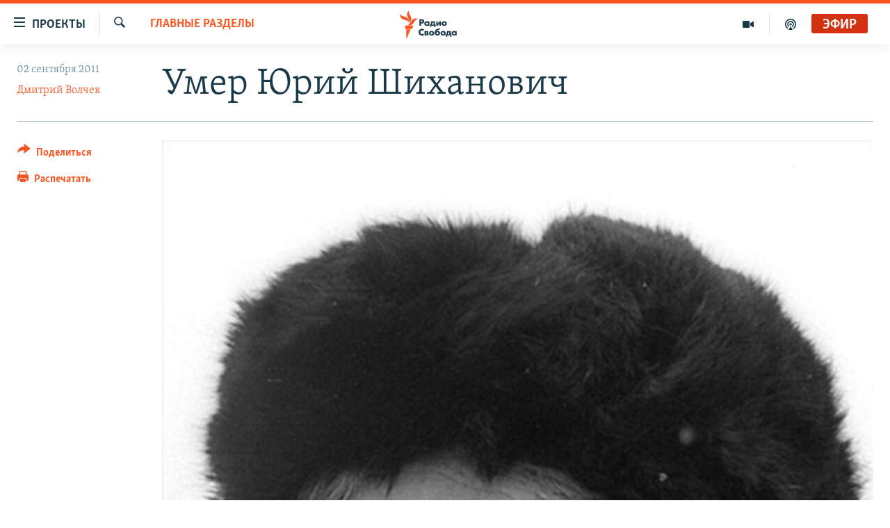

--- FILE ---
content_type: text/html; charset=utf-8
request_url: https://www.svoboda.org/a/24316278.html
body_size: 16857
content:

<!DOCTYPE html>
<html lang="ru" dir="ltr" class="no-js">
<head>
<link href="/Content/responsive/RFE/ru-RU/RFE-ru-RU.css?&amp;av=0.0.0.0&amp;cb=370" rel="stylesheet"/>
<script src="https://tags.svoboda.org/rferl-pangea/prod/utag.sync.js"></script> <script type='text/javascript' src='https://www.youtube.com/iframe_api' async></script>
<link rel="manifest" href="/manifest.json">
<script type="text/javascript">
//a general 'js' detection, must be on top level in <head>, due to CSS performance
document.documentElement.className = "js";
var cacheBuster = "370";
var appBaseUrl = "/";
var imgEnhancerBreakpoints = [0, 144, 256, 408, 650, 1023, 1597];
var isLoggingEnabled = false;
var isPreviewPage = false;
var isLivePreviewPage = false;
if (!isPreviewPage) {
window.RFE = window.RFE || {};
window.RFE.cacheEnabledByParam = window.location.href.indexOf('nocache=1') === -1;
const url = new URL(window.location.href);
const params = new URLSearchParams(url.search);
// Remove the 'nocache' parameter
params.delete('nocache');
// Update the URL without the 'nocache' parameter
url.search = params.toString();
window.history.replaceState(null, '', url.toString());
} else {
window.addEventListener('load', function() {
const links = window.document.links;
for (let i = 0; i < links.length; i++) {
links[i].href = '#';
links[i].target = '_self';
}
})
}
var pwaEnabled = false;
var swCacheDisabled;
</script>
<meta charset="utf-8" />
<title>Умер Юрий Шиханович</title>
<meta name="description" content="В Москве на 79-м году жизни скончался правозащитник Юрий Александрович Шиханович." />
<meta name="keywords" content="Главные разделы, права человека" />
<meta name="viewport" content="width=device-width, initial-scale=1.0" />
<meta http-equiv="X-UA-Compatible" content="IE=edge" />
<meta name="robots" content="max-image-preview:large"><meta name="yandex-verification" content="b0c9281571f3c335" /><meta name="yandex-verification" content="18b059b061a56c18" /><meta name="yandex-verification" content="467654ae30b15a06" /> <script type="text/javascript"> (function(c,l,a,r,i,t,y){ c[a]=c[a]||function(){(c[a].q=c[a].q||[]).push(arguments)}; t=l.createElement(r);t.async=1;t.src="https://www.clarity.ms/tag/"+i; y=l.getElementsByTagName(r)[0];y.parentNode.insertBefore(t,y); })(window, document, "clarity", "script", "qwvj9hjuis"); </script>
<link href="https://www.svoboda.org/a/24316278.html" rel="canonical" />
<meta name="apple-mobile-web-app-title" content="RFE/RL" />
<meta name="apple-mobile-web-app-status-bar-style" content="black" />
<meta name="apple-itunes-app" content="app-id=478861937, app-argument=//24316278.ltr" />
<meta content="Умер Юрий Шиханович" property="og:title" />
<meta content="В Москве на 79-м году жизни скончался правозащитник Юрий Александрович Шиханович." property="og:description" />
<meta content="article" property="og:type" />
<meta content="https://www.svoboda.org/a/24316278.html" property="og:url" />
<meta content="Радио Свобода" property="og:site_name" />
<meta content="https://www.facebook.com/radiosvoboda" property="article:publisher" />
<meta content="https://gdb.rferl.org/a08df990-b6eb-46ad-ba35-388752a2f91a_w1200_h630.jpg" property="og:image" />
<meta content="1200" property="og:image:width" />
<meta content="630" property="og:image:height" />
<meta content="322210431200953" property="fb:app_id" />
<meta content="Дмитрий Волчек" name="Author" />
<meta content="summary_large_image" name="twitter:card" />
<meta content="@SvobodaRadio" name="twitter:site" />
<meta content="https://gdb.rferl.org/a08df990-b6eb-46ad-ba35-388752a2f91a_w1200_h630.jpg" name="twitter:image" />
<meta content="Умер Юрий Шиханович" name="twitter:title" />
<meta content="В Москве на 79-м году жизни скончался правозащитник Юрий Александрович Шиханович." name="twitter:description" />
<link rel="amphtml" href="https://www.svoboda.org/amp/24316278.html" />
<script type="application/ld+json">{"articleSection":"Главные разделы","isAccessibleForFree":true,"headline":"Умер Юрий Шиханович","inLanguage":"ru-RU","keywords":"Главные разделы, права человека","author":{"@type":"Person","url":"https://www.svoboda.org/author/дмитрий-волчек/qvq_","description":"","image":{"@type":"ImageObject","url":"https://gdb.rferl.org/70858811-87b8-4ab6-9c77-2ed25bdd7389.jpg"},"name":"Дмитрий Волчек"},"datePublished":"2011-09-02 16:11:00Z","dateModified":"2011-09-03 06:32:25Z","publisher":{"logo":{"width":512,"height":220,"@type":"ImageObject","url":"https://www.svoboda.org/Content/responsive/RFE/ru-RU/img/logo.png"},"@type":"NewsMediaOrganization","url":"https://www.svoboda.org","sameAs":["https://www.facebook.com/radiosvoboda","https://twitter.com/SvobodaRadio","http://bit.ly/2vQLCnh","https://t.me/radiosvoboda","https://www.instagram.com/radiosvoboda/"],"name":"Радио Свобода","alternateName":"Радио Свобода"},"@context":"https://schema.org","@type":"NewsArticle","mainEntityOfPage":"https://www.svoboda.org/a/24316278.html","url":"https://www.svoboda.org/a/24316278.html","description":"В Москве на 79-м году жизни скончался правозащитник Юрий Александрович Шиханович.","image":{"width":1080,"height":608,"@type":"ImageObject","url":"https://gdb.rferl.org/a08df990-b6eb-46ad-ba35-388752a2f91a_w1080_h608.jpg"},"name":"Умер Юрий Шиханович"}</script>
<script src="/Scripts/responsive/infographics.b?v=dVbZ-Cza7s4UoO3BqYSZdbxQZVF4BOLP5EfYDs4kqEo1&amp;av=0.0.0.0&amp;cb=370"></script>
<script src="/Scripts/responsive/loader.b?v=Q26XNwrL6vJYKjqFQRDnx01Lk2pi1mRsuLEaVKMsvpA1&amp;av=0.0.0.0&amp;cb=370"></script>
<link rel="icon" type="image/svg+xml" href="/Content/responsive/RFE/img/webApp/favicon.svg" />
<link rel="alternate icon" href="/Content/responsive/RFE/img/webApp/favicon.ico" />
<link rel="mask-icon" color="#ea6903" href="/Content/responsive/RFE/img/webApp/favicon_safari.svg" />
<link rel="apple-touch-icon" sizes="152x152" href="/Content/responsive/RFE/img/webApp/ico-152x152.png" />
<link rel="apple-touch-icon" sizes="144x144" href="/Content/responsive/RFE/img/webApp/ico-144x144.png" />
<link rel="apple-touch-icon" sizes="114x114" href="/Content/responsive/RFE/img/webApp/ico-114x114.png" />
<link rel="apple-touch-icon" sizes="72x72" href="/Content/responsive/RFE/img/webApp/ico-72x72.png" />
<link rel="apple-touch-icon-precomposed" href="/Content/responsive/RFE/img/webApp/ico-57x57.png" />
<link rel="icon" sizes="192x192" href="/Content/responsive/RFE/img/webApp/ico-192x192.png" />
<link rel="icon" sizes="128x128" href="/Content/responsive/RFE/img/webApp/ico-128x128.png" />
<meta name="msapplication-TileColor" content="#ffffff" />
<meta name="msapplication-TileImage" content="/Content/responsive/RFE/img/webApp/ico-144x144.png" />
<link rel="preload" href="/Content/responsive/fonts/Skolar-Lt_Cyrl_v2.4.woff" type="font/woff" as="font" crossorigin="anonymous" />
<link rel="alternate" type="application/rss+xml" title="RFE/RL - Top Stories [RSS]" href="/api/" />
<link rel="sitemap" type="application/rss+xml" href="/sitemap.xml" />
</head>
<body class=" nav-no-loaded cc_theme pg-article print-lay-article js-category-to-nav nojs-images ">
<script type="text/javascript" >
var analyticsData = {url:"https://www.svoboda.org/a/24316278.html",property_id:"414",article_uid:"24316278",page_title:"Умер Юрий Шиханович",page_type:"article",content_type:"article",subcontent_type:"article",last_modified:"2011-09-03 06:32:25Z",pub_datetime:"2011-09-02 16:11:00Z",pub_year:"2011",pub_month:"09",pub_day:"02",pub_hour:"16",pub_weekday:"Friday",section:"главные разделы",english_section:"ru_articles",byline:"Дмитрий Волчек",categories:"ru_articles",tags:"права человека",domain:"www.svoboda.org",language:"Russian",language_service:"RFERL Russian",platform:"web",copied:"no",copied_article:"",copied_title:"",runs_js:"Yes",cms_release:"8.44.0.0.370",enviro_type:"prod",slug:"",entity:"RFE",short_language_service:"RU",platform_short:"W",page_name:"Умер Юрий Шиханович"};
</script>
<noscript><iframe src="https://www.googletagmanager.com/ns.html?id=GTM-WXZBPZ" height="0" width="0" style="display:none;visibility:hidden"></iframe></noscript><script type="text/javascript" data-cookiecategory="analytics">
var gtmEventObject = Object.assign({}, analyticsData, {event: 'page_meta_ready'});window.dataLayer = window.dataLayer || [];window.dataLayer.push(gtmEventObject);
if (top.location === self.location) { //if not inside of an IFrame
var renderGtm = "true";
if (renderGtm === "true") {
(function(w,d,s,l,i){w[l]=w[l]||[];w[l].push({'gtm.start':new Date().getTime(),event:'gtm.js'});var f=d.getElementsByTagName(s)[0],j=d.createElement(s),dl=l!='dataLayer'?'&l='+l:'';j.async=true;j.src='//www.googletagmanager.com/gtm.js?id='+i+dl;f.parentNode.insertBefore(j,f);})(window,document,'script','dataLayer','GTM-WXZBPZ');
}
}
</script>
<!--Analytics tag js version start-->
<script type="text/javascript" data-cookiecategory="analytics">
var utag_data = Object.assign({}, analyticsData, {});
if(typeof(TealiumTagFrom)==='function' && typeof(TealiumTagSearchKeyword)==='function') {
var utag_from=TealiumTagFrom();var utag_searchKeyword=TealiumTagSearchKeyword();
if(utag_searchKeyword!=null && utag_searchKeyword!=='' && utag_data["search_keyword"]==null) utag_data["search_keyword"]=utag_searchKeyword;if(utag_from!=null && utag_from!=='') utag_data["from"]=TealiumTagFrom();}
if(window.top!== window.self&&utag_data.page_type==="snippet"){utag_data.page_type = 'iframe';}
try{if(window.top!==window.self&&window.self.location.hostname===window.top.location.hostname){utag_data.platform = 'self-embed';utag_data.platform_short = 'se';}}catch(e){if(window.top!==window.self&&window.self.location.search.includes("platformType=self-embed")){utag_data.platform = 'cross-promo';utag_data.platform_short = 'cp';}}
(function(a,b,c,d){ a="https://tags.svoboda.org/rferl-pangea/prod/utag.js"; b=document;c="script";d=b.createElement(c);d.src=a;d.type="text/java"+c;d.async=true; a=b.getElementsByTagName(c)[0];a.parentNode.insertBefore(d,a); })();
</script>
<!--Analytics tag js version end-->
<!-- Analytics tag management NoScript -->
<noscript>
<img style="position: absolute; border: none;" src="https://ssc.svoboda.org/b/ss/bbgprod,bbgentityrferl/1/G.4--NS/208990110?pageName=rfe%3aru%3aw%3aarticle%3a%d0%a3%d0%bc%d0%b5%d1%80%20%d0%ae%d1%80%d0%b8%d0%b9%20%d0%a8%d0%b8%d1%85%d0%b0%d0%bd%d0%be%d0%b2%d0%b8%d1%87&amp;c6=%d0%a3%d0%bc%d0%b5%d1%80%20%d0%ae%d1%80%d0%b8%d0%b9%20%d0%a8%d0%b8%d1%85%d0%b0%d0%bd%d0%be%d0%b2%d0%b8%d1%87&amp;v36=8.44.0.0.370&amp;v6=D=c6&amp;g=https%3a%2f%2fwww.svoboda.org%2fa%2f24316278.html&amp;c1=D=g&amp;v1=D=g&amp;events=event1,event52&amp;c16=rferl%20russian&amp;v16=D=c16&amp;c5=ru_articles&amp;v5=D=c5&amp;ch=%d0%93%d0%bb%d0%b0%d0%b2%d0%bd%d1%8b%d0%b5%20%d1%80%d0%b0%d0%b7%d0%b4%d0%b5%d0%bb%d1%8b&amp;c15=russian&amp;v15=D=c15&amp;c4=article&amp;v4=D=c4&amp;c14=24316278&amp;v14=D=c14&amp;v20=no&amp;c17=web&amp;v17=D=c17&amp;mcorgid=518abc7455e462b97f000101%40adobeorg&amp;server=www.svoboda.org&amp;pageType=D=c4&amp;ns=bbg&amp;v29=D=server&amp;v25=rfe&amp;v30=414&amp;v105=D=User-Agent " alt="analytics" width="1" height="1" /></noscript>
<!-- End of Analytics tag management NoScript -->
<!--*** Accessibility links - For ScreenReaders only ***-->
<section>
<div class="sr-only">
<h2>Ссылки для упрощенного доступа</h2>
<ul>
<li><a href="#content" data-disable-smooth-scroll="1">Вернуться к основному содержанию</a></li>
<li><a href="#navigation" data-disable-smooth-scroll="1">Вернутся к главной навигации</a></li>
<li><a href="#txtHeaderSearch" data-disable-smooth-scroll="1">Вернутся к поиску</a></li>
</ul>
</div>
</section>
<div class="fb-quote"></div>
<div dir="ltr">
<div id="page">
<aside>
<div class="c-lightbox overlay-modal">
<div class="c-lightbox__intro">
<h2 class="c-lightbox__intro-title"></h2>
<button class="btn btn--rounded c-lightbox__btn c-lightbox__intro-next" title="Следующий">
<span class="ico ico--rounded ico-chevron-forward"></span>
<span class="sr-only">Следующий</span>
</button>
</div>
<div class="c-lightbox__nav">
<button class="btn btn--rounded c-lightbox__btn c-lightbox__btn--close" title="Закрыть">
<span class="ico ico--rounded ico-close"></span>
<span class="sr-only">Закрыть</span>
</button>
<button class="btn btn--rounded c-lightbox__btn c-lightbox__btn--prev" title="Предыдущий">
<span class="ico ico--rounded ico-chevron-backward"></span>
<span class="sr-only">Предыдущий</span>
</button>
<button class="btn btn--rounded c-lightbox__btn c-lightbox__btn--next" title="Следующий">
<span class="ico ico--rounded ico-chevron-forward"></span>
<span class="sr-only">Следующий</span>
</button>
</div>
<div class="c-lightbox__content-wrap">
<figure class="c-lightbox__content">
<span class="c-spinner c-spinner--lightbox">
<img src="/Content/responsive/img/player-spinner.png"
alt="пожалуйста, подождите"
title="пожалуйста, подождите" />
</span>
<div class="c-lightbox__img">
<div class="thumb">
<img src="" alt="" />
</div>
</div>
<figcaption>
<div class="c-lightbox__info c-lightbox__info--foot">
<span class="c-lightbox__counter"></span>
<span class="caption c-lightbox__caption"></span>
</div>
</figcaption>
</figure>
</div>
<div class="hidden">
<div class="content-advisory__box content-advisory__box--lightbox">
<span class="content-advisory__box-text">На этом изображение содержится контент, который некоторые пользователи могут счесть шокирующим или оскорбительным</span>
<button class="btn btn--transparent content-advisory__box-btn m-t-md" value="text" type="button">
<span class="btn__text">
Нажмите для просмотра
</span>
</button>
</div>
</div>
</div>
<div class="print-dialogue">
<div class="container">
<h3 class="print-dialogue__title section-head">Варианты печати:</h3>
<div class="print-dialogue__opts">
<ul class="print-dialogue__opt-group">
<li class="form__group form__group--checkbox">
<input class="form__check " id="checkboxImages" name="checkboxImages" type="checkbox" checked="checked" />
<label for="checkboxImages" class="form__label m-t-md">Изображения</label>
</li>
<li class="form__group form__group--checkbox">
<input class="form__check " id="checkboxMultimedia" name="checkboxMultimedia" type="checkbox" checked="checked" />
<label for="checkboxMultimedia" class="form__label m-t-md">Мультимедиа</label>
</li>
</ul>
<ul class="print-dialogue__opt-group">
<li class="form__group form__group--checkbox">
<input class="form__check " id="checkboxEmbedded" name="checkboxEmbedded" type="checkbox" checked="checked" />
<label for="checkboxEmbedded" class="form__label m-t-md">Встроенный контент и реклама</label>
</li>
<li class="hidden">
<input class="form__check " id="checkboxComments" name="checkboxComments" type="checkbox" />
<label for="checkboxComments" class="form__label m-t-md">Комментарии</label>
</li>
</ul>
</div>
<div class="print-dialogue__buttons">
<button class="btn btn--secondary close-button" type="button" title="Отменить">
<span class="btn__text ">Отменить</span>
</button>
<button class="btn btn-cust-print m-l-sm" type="button" title="Распечатать">
<span class="btn__text ">Распечатать</span>
</button>
</div>
</div>
</div>
<div class="ctc-message pos-fix">
<div class="ctc-message__inner">Ссылка была скопирована</div>
</div>
</aside>
<div class="hdr-20 hdr-20--big">
<div class="hdr-20__inner">
<div class="hdr-20__max pos-rel">
<div class="hdr-20__side hdr-20__side--primary d-flex">
<label data-for="main-menu-ctrl" data-switcher-trigger="true" data-switch-target="main-menu-ctrl" class="burger hdr-trigger pos-rel trans-trigger" data-trans-evt="click" data-trans-id="menu">
<span class="ico ico-close hdr-trigger__ico hdr-trigger__ico--close burger__ico burger__ico--close"></span>
<span class="ico ico-menu hdr-trigger__ico hdr-trigger__ico--open burger__ico burger__ico--open"></span>
<span class="burger__label">Проекты</span>
</label>
<div class="menu-pnl pos-fix trans-target" data-switch-target="main-menu-ctrl" data-trans-id="menu">
<div class="menu-pnl__inner">
<nav class="main-nav menu-pnl__item menu-pnl__item--first">
<ul class="main-nav__list accordeon" data-analytics-tales="false" data-promo-name="link" data-location-name="nav,secnav">
<li class="main-nav__item accordeon__item" data-switch-target="menu-item-3486">
<label class="main-nav__item-name main-nav__item-name--label accordeon__control-label" data-switcher-trigger="true" data-for="menu-item-3486">
Радио
<span class="ico ico-chevron-down main-nav__chev"></span>
</label>
<div class="main-nav__sub-list">
<a class="main-nav__item-name main-nav__item-name--link main-nav__item-name--sub" href="/programs" title="Радиопрограммы" >Радиопрограммы</a>
<a class="main-nav__item-name main-nav__item-name--link main-nav__item-name--sub" href="https://www.svoboda.org/p/7451.html" title="Подкасты" >Подкасты</a>
<a class="main-nav__item-name main-nav__item-name--link main-nav__item-name--sub" href="/schedule/radio.html#live-now" title="Расписание вещания" >Расписание вещания</a>
</div>
</li>
<li class="main-nav__item">
<a class="main-nav__item-name main-nav__item-name--link" href="/authors" title="Авторские проекты" data-item-name="responsive-authors" >Авторские проекты</a>
</li>
<li class="main-nav__item">
<a class="main-nav__item-name main-nav__item-name--link" href="/quotations" title="Цитаты Свободы" data-item-name="quotes-of-liberty" >Цитаты Свободы</a>
</li>
<li class="main-nav__item">
<a class="main-nav__item-name main-nav__item-name--link" href="/opinions" title="Мнения" data-item-name="opinions_resp" >Мнения</a>
</li>
<li class="main-nav__item">
<a class="main-nav__item-name main-nav__item-name--link" href="/regions" title="Регионы" data-item-name="regions" >Регионы</a>
</li>
<li class="main-nav__item">
<a class="main-nav__item-name main-nav__item-name--link" href="/subscribe" title="Подпишитесь на рассылку" data-item-name="mail-list" >Подпишитесь на рассылку</a>
</li>
</ul>
</nav>
<div class="menu-pnl__item">
<a href="https://www.sibreal.org" class="menu-pnl__item-link" alt="Сибирь.Реалии">Сибирь.Реалии</a>
<a href="https://www.severreal.org" class="menu-pnl__item-link" alt="Север.Реалии">Север.Реалии</a>
</div>
<div class="menu-pnl__item menu-pnl__item--social">
<h5 class="menu-pnl__sub-head">Социальные сети</h5>
<a href="https://www.facebook.com/radiosvoboda" title="Мы в Facebook" data-analytics-text="follow_on_facebook" class="btn btn--rounded btn--social-inverted menu-pnl__btn js-social-btn btn-facebook" target="_blank" rel="noopener">
<span class="ico ico-facebook-alt ico--rounded"></span>
</a>
<a href="https://twitter.com/SvobodaRadio" title="Мы в Twitter" data-analytics-text="follow_on_twitter" class="btn btn--rounded btn--social-inverted menu-pnl__btn js-social-btn btn-twitter" target="_blank" rel="noopener">
<span class="ico ico-twitter ico--rounded"></span>
</a>
<a href="http://bit.ly/2vQLCnh" title="Присоединяйтесь в Youtube" data-analytics-text="follow_on_youtube" class="btn btn--rounded btn--social-inverted menu-pnl__btn js-social-btn btn-youtube" target="_blank" rel="noopener">
<span class="ico ico-youtube ico--rounded"></span>
</a>
<a href="https://t.me/radiosvoboda" title="Подпишитесь в Telegram" data-analytics-text="follow_on_telegram" class="btn btn--rounded btn--social-inverted menu-pnl__btn js-social-btn btn-telegram" target="_blank" rel="noopener">
<span class="ico ico-telegram ico--rounded"></span>
</a>
<a href="https://www.instagram.com/radiosvoboda/" title="Подпишитесь на нашу страницу в Instagram" data-analytics-text="follow_on_instagram" class="btn btn--rounded btn--social-inverted menu-pnl__btn js-social-btn btn-instagram" target="_blank" rel="noopener">
<span class="ico ico-instagram ico--rounded"></span>
</a>
</div>
<div class="menu-pnl__item">
<a href="/navigation/allsites" class="menu-pnl__item-link">
<span class="ico ico-languages "></span>
Все сайты РСЕ/РС
</a>
</div>
</div>
</div>
<label data-for="top-search-ctrl" data-switcher-trigger="true" data-switch-target="top-search-ctrl" class="top-srch-trigger hdr-trigger">
<span class="ico ico-close hdr-trigger__ico hdr-trigger__ico--close top-srch-trigger__ico top-srch-trigger__ico--close"></span>
<span class="ico ico-search hdr-trigger__ico hdr-trigger__ico--open top-srch-trigger__ico top-srch-trigger__ico--open"></span>
</label>
<div class="srch-top srch-top--in-header" data-switch-target="top-search-ctrl">
<div class="container">
<form action="/s" class="srch-top__form srch-top__form--in-header" id="form-topSearchHeader" method="get" role="search"><label for="txtHeaderSearch" class="sr-only">Искать</label>
<input type="text" id="txtHeaderSearch" name="k" placeholder="текст для поиска..." accesskey="s" value="" class="srch-top__input analyticstag-event" onkeydown="if (event.keyCode === 13) { FireAnalyticsTagEventOnSearch('search', $dom.get('#txtHeaderSearch')[0].value) }" />
<button title="Искать" type="submit" class="btn btn--top-srch analyticstag-event" onclick="FireAnalyticsTagEventOnSearch('search', $dom.get('#txtHeaderSearch')[0].value) ">
<span class="ico ico-search"></span>
</button></form>
</div>
</div>
<a href="/" class="main-logo-link">
<img src="/Content/responsive/RFE/ru-RU/img/logo-compact.svg" class="main-logo main-logo--comp" alt="site logo">
<img src="/Content/responsive/RFE/ru-RU/img/logo.svg" class="main-logo main-logo--big" alt="site logo">
</a>
</div>
<div class="hdr-20__side hdr-20__side--secondary d-flex">
<a href="/p/7451.html" title="подкасты" class="hdr-20__secondary-item" data-item-name="podcast">
<span class="ico ico-podcast hdr-20__secondary-icon"></span>
</a>
<a href="/z/959" title="Видео" class="hdr-20__secondary-item" data-item-name="video">
<span class="ico ico-video hdr-20__secondary-icon"></span>
</a>
<a href="/s" title="Искать" class="hdr-20__secondary-item hdr-20__secondary-item--search" data-item-name="search">
<span class="ico ico-search hdr-20__secondary-icon hdr-20__secondary-icon--search"></span>
</a>
<div class="hdr-20__secondary-item live-b-drop">
<div class="live-b-drop__off">
<a href="/live/audio/81" class="live-b-drop__link" title="Эфир" data-item-name="live">
<span class="badge badge--live-btn badge--live">
Эфир
</span>
</a>
</div>
<div class="live-b-drop__on hidden">
<label data-for="live-ctrl" data-switcher-trigger="true" data-switch-target="live-ctrl" class="live-b-drop__label pos-rel">
<span class="badge badge--live badge--live-btn">
Эфир
</span>
<span class="ico ico-close live-b-drop__label-ico live-b-drop__label-ico--close"></span>
</label>
<div class="live-b-drop__panel" id="targetLivePanelDiv" data-switch-target="live-ctrl"></div>
</div>
</div>
<div class="srch-bottom">
<form action="/s" class="srch-bottom__form d-flex" id="form-bottomSearch" method="get" role="search"><label for="txtSearch" class="sr-only">Искать</label>
<input type="search" id="txtSearch" name="k" placeholder="текст для поиска..." accesskey="s" value="" class="srch-bottom__input analyticstag-event" onkeydown="if (event.keyCode === 13) { FireAnalyticsTagEventOnSearch('search', $dom.get('#txtSearch')[0].value) }" />
<button title="Искать" type="submit" class="btn btn--bottom-srch analyticstag-event" onclick="FireAnalyticsTagEventOnSearch('search', $dom.get('#txtSearch')[0].value) ">
<span class="ico ico-search"></span>
</button></form>
</div>
</div>
<img src="/Content/responsive/RFE/ru-RU/img/logo-print.gif" class="logo-print" alt="site logo">
<img src="/Content/responsive/RFE/ru-RU/img/logo-print_color.png" class="logo-print logo-print--color" alt="site logo">
</div>
</div>
</div>
<script>
if (document.body.className.indexOf('pg-home') > -1) {
var nav2In = document.querySelector('.hdr-20__inner');
var nav2Sec = document.querySelector('.hdr-20__side--secondary');
var secStyle = window.getComputedStyle(nav2Sec);
if (nav2In && window.pageYOffset < 150 && secStyle['position'] !== 'fixed') {
nav2In.classList.add('hdr-20__inner--big')
}
}
</script>
<div class="c-hlights c-hlights--breaking c-hlights--no-item" data-hlight-display="mobile,desktop">
<div class="c-hlights__wrap container p-0">
<div class="c-hlights__nav">
<a role="button" href="#" title="Предыдущий">
<span class="ico ico-chevron-backward m-0"></span>
<span class="sr-only">Предыдущий</span>
</a>
<a role="button" href="#" title="Следующий">
<span class="ico ico-chevron-forward m-0"></span>
<span class="sr-only">Следующий</span>
</a>
</div>
<span class="c-hlights__label">
<span class="">Новость часа</span>
<span class="switcher-trigger">
<label data-for="more-less-1" data-switcher-trigger="true" class="switcher-trigger__label switcher-trigger__label--more p-b-0" title="Показать больше">
<span class="ico ico-chevron-down"></span>
</label>
<label data-for="more-less-1" data-switcher-trigger="true" class="switcher-trigger__label switcher-trigger__label--less p-b-0" title="Свернуть">
<span class="ico ico-chevron-up"></span>
</label>
</span>
</span>
<ul class="c-hlights__items switcher-target" data-switch-target="more-less-1">
</ul>
</div>
</div> <div id="content">
<main class="container">
<div class="hdr-container">
<div class="row">
<div class="col-category col-xs-12 col-md-2 pull-left"> <div class="category js-category">
<a class="" href="/z/11">Главные разделы</a> </div>
</div><div class="col-title col-xs-12 col-md-10 pull-right"> <h1 class="title pg-title">
Умер Юрий Шиханович
</h1>
</div><div class="col-publishing-details col-xs-12 col-sm-12 col-md-2 pull-left"> <div class="publishing-details ">
<div class="published">
<span class="date" >
<time pubdate="pubdate" datetime="2011-09-02T20:11:00+03:00">
02 сентября 2011
</time>
</span>
</div>
<div class="links">
<ul class="links__list links__list--column">
<li class="links__item">
<a class="links__item-link" href="/author/дмитрий-волчек/qvq_" title="Дмитрий Волчек">Дмитрий Волчек</a>
</li>
</ul>
</div>
</div>
</div><div class="col-lg-12 separator"> <div class="separator">
<hr class="title-line" />
</div>
</div><div class="col-multimedia col-xs-12 col-md-10 pull-right"> <div class="cover-media">
<figure class="media-image js-media-expand">
<div class="img-wrap">
<div class="thumb thumb16_9">
<img src="https://gdb.rferl.org/6927c52a-bf11-4fd1-ac71-b35a2314846d_w250_r1_s.jpg" alt="Юрий Александрович Шиханович" />
</div>
</div>
<figcaption>
<span class="caption">Юрий Александрович Шиханович</span>
</figcaption>
</figure>
</div>
</div><div class="col-xs-12 col-md-2 pull-left article-share pos-rel"> <div class="share--box">
<div class="sticky-share-container" style="display:none">
<div class="container">
<a href="https://www.svoboda.org" id="logo-sticky-share">&nbsp;</a>
<div class="pg-title pg-title--sticky-share">
Умер Юрий Шиханович
</div>
<div class="sticked-nav-actions">
<!--This part is for sticky navigation display-->
<p class="buttons link-content-sharing p-0 ">
<button class="btn btn--link btn-content-sharing p-t-0 " id="btnContentSharing" value="text" role="Button" type="" title="поделиться в других соцсетях">
<span class="ico ico-share ico--l"></span>
<span class="btn__text ">
Поделиться
</span>
</button>
</p>
<aside class="content-sharing js-content-sharing js-content-sharing--apply-sticky content-sharing--sticky"
role="complementary"
data-share-url="https://www.svoboda.org/a/24316278.html" data-share-title="Умер Юрий Шиханович" data-share-text="В Москве на 79-м году жизни скончался правозащитник Юрий Александрович Шиханович.">
<div class="content-sharing__popover">
<h6 class="content-sharing__title">Поделиться</h6>
<button href="#close" id="btnCloseSharing" class="btn btn--text-like content-sharing__close-btn">
<span class="ico ico-close ico--l"></span>
</button>
<ul class="content-sharing__list">
<li class="content-sharing__item">
<div class="ctc ">
<input type="text" class="ctc__input" readonly="readonly">
<a href="" js-href="https://www.svoboda.org/a/24316278.html" class="content-sharing__link ctc__button">
<span class="ico ico-copy-link ico--rounded ico--s"></span>
<span class="content-sharing__link-text">Скопировать ссылку</span>
</a>
</div>
</li>
<li class="content-sharing__item">
<a href="https://facebook.com/sharer.php?u=https%3a%2f%2fwww.svoboda.org%2fa%2f24316278.html"
data-analytics-text="share_on_facebook"
title="Facebook" target="_blank"
class="content-sharing__link js-social-btn">
<span class="ico ico-facebook ico--rounded ico--s"></span>
<span class="content-sharing__link-text">Facebook</span>
</a>
</li>
<li class="content-sharing__item">
<a href="https://twitter.com/share?url=https%3a%2f%2fwww.svoboda.org%2fa%2f24316278.html&amp;text=%d0%a3%d0%bc%d0%b5%d1%80+%d0%ae%d1%80%d0%b8%d0%b9+%d0%a8%d0%b8%d1%85%d0%b0%d0%bd%d0%be%d0%b2%d0%b8%d1%87"
data-analytics-text="share_on_twitter"
title="X (Twitter)" target="_blank"
class="content-sharing__link js-social-btn">
<span class="ico ico-twitter ico--rounded ico--s"></span>
<span class="content-sharing__link-text">X (Twitter)</span>
</a>
</li>
<li class="content-sharing__item">
<a href="https://telegram.me/share/url?url=https%3a%2f%2fwww.svoboda.org%2fa%2f24316278.html"
data-analytics-text="share_on_telegram"
title="Telegram" target="_blank"
class="content-sharing__link js-social-btn">
<span class="ico ico-telegram ico--rounded ico--s"></span>
<span class="content-sharing__link-text">Telegram</span>
</a>
</li>
<li class="content-sharing__item visible-xs-inline-block visible-sm-inline-block">
<a href="whatsapp://send?text=https%3a%2f%2fwww.svoboda.org%2fa%2f24316278.html"
data-analytics-text="share_on_whatsapp"
title="WhatsApp" target="_blank"
class="content-sharing__link js-social-btn">
<span class="ico ico-whatsapp ico--rounded ico--s"></span>
<span class="content-sharing__link-text">WhatsApp</span>
</a>
</li>
<li class="content-sharing__item visible-md-inline-block visible-lg-inline-block">
<a href="https://web.whatsapp.com/send?text=https%3a%2f%2fwww.svoboda.org%2fa%2f24316278.html"
data-analytics-text="share_on_whatsapp_desktop"
title="WhatsApp" target="_blank"
class="content-sharing__link js-social-btn">
<span class="ico ico-whatsapp ico--rounded ico--s"></span>
<span class="content-sharing__link-text">WhatsApp</span>
</a>
</li>
<li class="content-sharing__item">
<a href="mailto:?body=https%3a%2f%2fwww.svoboda.org%2fa%2f24316278.html&amp;subject=Умер Юрий Шиханович"
title="Email"
class="content-sharing__link ">
<span class="ico ico-email ico--rounded ico--s"></span>
<span class="content-sharing__link-text">Email</span>
</a>
</li>
</ul>
</div>
</aside>
</div>
</div>
</div>
<div class="links">
<p class="buttons link-content-sharing p-0 ">
<button class="btn btn--link btn-content-sharing p-t-0 " id="btnContentSharing" value="text" role="Button" type="" title="поделиться в других соцсетях">
<span class="ico ico-share ico--l"></span>
<span class="btn__text ">
Поделиться
</span>
</button>
</p>
<aside class="content-sharing js-content-sharing " role="complementary"
data-share-url="https://www.svoboda.org/a/24316278.html" data-share-title="Умер Юрий Шиханович" data-share-text="В Москве на 79-м году жизни скончался правозащитник Юрий Александрович Шиханович.">
<div class="content-sharing__popover">
<h6 class="content-sharing__title">Поделиться</h6>
<button href="#close" id="btnCloseSharing" class="btn btn--text-like content-sharing__close-btn">
<span class="ico ico-close ico--l"></span>
</button>
<ul class="content-sharing__list">
<li class="content-sharing__item">
<div class="ctc ">
<input type="text" class="ctc__input" readonly="readonly">
<a href="" js-href="https://www.svoboda.org/a/24316278.html" class="content-sharing__link ctc__button">
<span class="ico ico-copy-link ico--rounded ico--l"></span>
<span class="content-sharing__link-text">Скопировать ссылку</span>
</a>
</div>
</li>
<li class="content-sharing__item">
<a href="https://facebook.com/sharer.php?u=https%3a%2f%2fwww.svoboda.org%2fa%2f24316278.html"
data-analytics-text="share_on_facebook"
title="Facebook" target="_blank"
class="content-sharing__link js-social-btn">
<span class="ico ico-facebook ico--rounded ico--l"></span>
<span class="content-sharing__link-text">Facebook</span>
</a>
</li>
<li class="content-sharing__item">
<a href="https://twitter.com/share?url=https%3a%2f%2fwww.svoboda.org%2fa%2f24316278.html&amp;text=%d0%a3%d0%bc%d0%b5%d1%80+%d0%ae%d1%80%d0%b8%d0%b9+%d0%a8%d0%b8%d1%85%d0%b0%d0%bd%d0%be%d0%b2%d0%b8%d1%87"
data-analytics-text="share_on_twitter"
title="X (Twitter)" target="_blank"
class="content-sharing__link js-social-btn">
<span class="ico ico-twitter ico--rounded ico--l"></span>
<span class="content-sharing__link-text">X (Twitter)</span>
</a>
</li>
<li class="content-sharing__item">
<a href="https://telegram.me/share/url?url=https%3a%2f%2fwww.svoboda.org%2fa%2f24316278.html"
data-analytics-text="share_on_telegram"
title="Telegram" target="_blank"
class="content-sharing__link js-social-btn">
<span class="ico ico-telegram ico--rounded ico--l"></span>
<span class="content-sharing__link-text">Telegram</span>
</a>
</li>
<li class="content-sharing__item visible-xs-inline-block visible-sm-inline-block">
<a href="whatsapp://send?text=https%3a%2f%2fwww.svoboda.org%2fa%2f24316278.html"
data-analytics-text="share_on_whatsapp"
title="WhatsApp" target="_blank"
class="content-sharing__link js-social-btn">
<span class="ico ico-whatsapp ico--rounded ico--l"></span>
<span class="content-sharing__link-text">WhatsApp</span>
</a>
</li>
<li class="content-sharing__item visible-md-inline-block visible-lg-inline-block">
<a href="https://web.whatsapp.com/send?text=https%3a%2f%2fwww.svoboda.org%2fa%2f24316278.html"
data-analytics-text="share_on_whatsapp_desktop"
title="WhatsApp" target="_blank"
class="content-sharing__link js-social-btn">
<span class="ico ico-whatsapp ico--rounded ico--l"></span>
<span class="content-sharing__link-text">WhatsApp</span>
</a>
</li>
<li class="content-sharing__item">
<a href="mailto:?body=https%3a%2f%2fwww.svoboda.org%2fa%2f24316278.html&amp;subject=Умер Юрий Шиханович"
title="Email"
class="content-sharing__link ">
<span class="ico ico-email ico--rounded ico--l"></span>
<span class="content-sharing__link-text">Email</span>
</a>
</li>
</ul>
</div>
</aside>
<p class="link-print visible-md visible-lg buttons p-0">
<button class="btn btn--link btn-print p-t-0" onclick="if (typeof FireAnalyticsTagEvent === 'function') {FireAnalyticsTagEvent({ on_page_event: 'print_story' });}return false" title="(CTRL+P)">
<span class="ico ico-print"></span>
<span class="btn__text">Распечатать</span>
</button>
</p>
</div>
</div>
</div>
</div>
</div>
<div class="body-container">
<div class="row">
<div class="col-xs-12 col-sm-12 col-md-10 col-lg-10 pull-right">
<div class="row">
<div class="col-xs-12 col-sm-12 col-md-8 col-lg-8 pull-left bottom-offset content-offset">
<div id="article-content" class="content-floated-wrap fb-quotable">
<div class="wsw">
<strong>В Москве на 79-м году жизни скончался правозащитник </strong><strong>Юрий Александрович Шиханович. </strong><strong>М</strong><strong>атематик и педагог, Юрий Шиханович с середины 60-х участвовал в диссидентском движении. </strong><br />
<br />
В 1968 году был уволен из МГУ за подписание коллективного письма в защиту Алекандра Есенина-Вольпина. Юрий Александрович был многолетним членом редакторского коллектива <a class="wsw__a" href="http://www.svobodanews.ru/content/transcript/445685.html" target="_blank">&quot;Хроники Текущих Событий&quot;</a>, другом Андрея Сахарова. Вспоминает <strong>Сергей Адамович Ковалев</strong>:<br />
<br />
– Юрий Александрович Шиханович был очень значимой фигурой во всем тогдашнем нравственном и правовом сопротивлении советскому режиму. Он очень многое сделал для <a class="wsw__a" href="http://www.svobodanews.ru/content/transcript/24203795.html" target="_blank">&quot;Хроники текущих событий&quot;</a>. Мы вместе делали 1 или 2 выпуска еще до его первого ареста. А потом он сидел, я делал &quot;Хронику&quot;, потом я сидел, а он принимал участие в изготовлении &quot;Хроники&quot;.<br />
<br />
Юрий Александрович был логиком, математиком до мозга костей. Он человек строгих понятий и выверенных, очень точных выражений. Он был одним из тех, кто надолго определил окончательный стиль &quot;Хроники&quot; – это безусловная точность, совершенная достоверность, то есть проверка сообщений всеми возможными способами. Не журналистский, а исследовательский, научный подход. Здесь его заслуга была очень велика, – рассказал Сергей Ковалев.<br />
<br />
В сентябре 1972 года Юрий Шиханович был арестован, признан невменяемым и по июль 1974 года подвергался принудительному &quot;лечению&quot; в психиатрической больнице. Выйдя он свободу, он снова стал участвовать в правозащитном движении. Диссидент <strong>Сергей Григорьянц</strong> познакомился с Юрием Шихановичем в 1980 году, освободившись после пятилетнего заключения по политической статье:<br />
<br />
<div class="content-floated col-xs-12 col-sm-5"><blockquote><div class="c-blockquote c-blockquote--has-quote">
<div class="c-blockquote__content">
<img alt="" ilo-full-="" src="http://pangea.rferl.org/img/quote_1v2.gif" />Он был одним из тех, кто надолго определил окончательный стиль &quot;Хроники&quot; – это безусловная точность, совершенная достоверность, то есть проверка сообщений всеми возможными способами<img alt="" ilo-full-="" src="http://pangea.rferl.org/img/quote_2v2.gif" /></div>
</div></blockquote></div>
– Юра Шиханович пришел на второй или третий день после моего освобождения. Тут выяснилось, что именно он был куратором моей семьи от Солженицынского фонда. Именно он все эти 5 лет помогал моей жене и детям. Причем это была особенная, связанная с его личностью, с его характерными особенностями помощь. Он не только передавал то, что полагалось Тамаре и детям от Солженицынского фонда и делал это необычайно скрупулезно, но еще старался помочь нравственно, хоть немножко улучшить жизнь. Он то и дело приглашал их в кинотеатр на какой-то особенный просмотр, на какую-то выставку. Он все время стремился, чтобы те люди, о которых он заботился, действительно жили хоть немножко лучше и веселее в этом очень мрачном мире и очень мрачных обстоятельствах.<br />
<br />
А когда Юра пришел ко мне, то оказалось к тому же, что он к тому же и редактор &quot;Хроники текущих событий&quot;. Когда я пошел его провожать, я ему сказал, что хотел бы что-то делать для &quot;Хроники&quot;. Я был чрезвычайно разозлен за эти 5 лет не столько на КГБ, который меня совершенно не за что продержал в тюрьме, но и на то, что я сам ничего не делал. Юра меня выслушал, по обыкновению усмехнулся и сказал: &quot;Ну, знаете, Сережа, все-таки погуляйте еще месяца два&quot;. Это была первая и очень важная для меня встреча, – вспоминает Сергей Григорьянц.<br />
<br />
Второй раз Юрий Шиханович был арестован в ноябре 1983 года, опять за &quot;Хронику текущих событий&quot;, и получил 7 лет. Освободился в разгар перестройки – в феврале 1987 года, когда начали выпускать политзаключенных. В путинские годы, когда снова начались преследования по политическим мотивам, Юрий Шиханович стал посещать судебные заседания по таким делам. Журналист <strong>Вера Васильева</strong> познакомилась с ним в зале суда:<br />
<br />
– Мы познакомились в Таганском районном суде Москвы на судебном процессе по делу Юрия Самодурова и Андрея Ерофеева о проведении <a class="wsw__a" href="http://www.svobodanews.ru/content/article/1871427.html" target="_blank">выставки &quot;Запретное искусство 2006&quot;</a> в Музее и общественном центре имени Андрея Сахарова. Юрий Александрович посещал почти каждое судебное заседание, чтобы поддержать подсудимых. Больше всего мне запомнилась его скромность. Представлялся просто – Юра, без всяких регалий. И отзывчивость. Я также с ним встречалась на правозащитных мероприятиях, на пикетах, на общественных слушаниях по делу ЮКОСа, которые уже несколько лет проводятся в Сахаровском центре. Он проявлял интерес к вопросу о фальсификациях в деле сотрудника компании ЮКОС Алексея Пичугина. Юрий Александрович запомнился мне человеком неравнодушным к несправедливости по отношению к другим людям, всегда пытался этим людям помочь, чем мог, поддержать хотя бы морально, – подчеркивает Вера Васильева.<br />
<br />
Церемония прощания с Юрием Шихановчием пройдет 4 сентября, в 12.15 в морге Городской клинической больницы имени Боткина.
</div>
<ul>
<li>
<div class="c-author c-author--hlight">
<div class="media-block">
<a href="/author/дмитрий-волчек/qvq_" class="img-wrap img-wrap--xs img-wrap--float img-wrap--t-spac">
<div class="thumb thumb1_1 rounded">
<noscript class="nojs-img">
<img src="https://gdb.rferl.org/70858811-87b8-4ab6-9c77-2ed25bdd7389_w100_r5.jpg" alt="16x9 Image" class="avatar" />
</noscript>
<img alt="16x9 Image" class="avatar" data-src="https://gdb.rferl.org/70858811-87b8-4ab6-9c77-2ed25bdd7389_w66_r5.jpg" src="" />
</div>
</a>
<div class="c-author__content">
<h4 class="media-block__title media-block__title--author">
<a href="/author/дмитрий-волчек/qvq_">Дмитрий Волчек</a>
</h4>
<div class="c-author__email">
<a href="mailto:VoltchekD@rferl.org">VoltchekD@rferl.org</a>
</div>
<div class="c-author__btns m-t-md">
<a class="btn btn-rss btn--social" href="/api/aqvq_l-vomx-tpeiqpv" title="Подписаться">
<span class="ico ico-rss"></span>
<span class="btn__text">Подписаться</span>
</a>
</div>
</div>
</div>
</div>
</li>
</ul>
</div>
</div>
<div class="col-xs-12 col-sm-12 col-md-4 col-lg-4 pull-left design-top-offset"> <div class="media-block-wrap">
<h2 class="section-head">Материалы по теме</h2>
<div class="row">
<ul>
<li class="col-xs-12 col-sm-6 col-md-12 col-lg-12 mb-grid">
<div class="media-block ">
<a href="/a/25715244.html" class="img-wrap img-wrap--t-spac img-wrap--size-4 img-wrap--float" title="Умер Юрий Шиханович">
<div class="thumb thumb16_9">
<noscript class="nojs-img">
<img src="https://gdb.rferl.org/00000000-0000-0000-0000-000000000000_w100_r1.gif" alt="Умер Юрий Шиханович" />
</noscript>
<img data-src="https://gdb.rferl.org/00000000-0000-0000-0000-000000000000_w33_r1.gif" src="" alt="Умер Юрий Шиханович" class=""/>
</div>
<span class="ico ico-audio ico--media-type"></span>
</a>
<div class="media-block__content media-block__content--h">
<a href="/a/25715244.html">
<h4 class="media-block__title media-block__title--size-4" title="Умер Юрий Шиханович">
Умер Юрий Шиханович
</h4>
</a>
</div>
</div>
</li>
</ul>
</div>
</div>
<div class="region">
<div class="media-block-wrap" id="wrowblock-5213_21" data-area-id=R1_1>
<h2 class="section-head">
<a href="/news"><span class="ico ico-chevron-forward pull-right flip"></span>Главные новости</a> </h2>
<div class="row">
<ul>
<li class="col-xs-12 col-sm-6 col-md-12 col-lg-12 mb-grid">
<div class="media-block ">
<div class="media-block__content">
<a href="/a/hrana-v-irane-v-hode-protestov-pogibli-bolee-2500-chelovek/33647849.html">
<h4 class="media-block__title media-block__title--size-4" title="HRANA: в Иране в ходе протестов погибли более 2500 человек">
HRANA: в Иране в ходе протестов погибли более 2500 человек
</h4>
</a>
</div>
</div>
</li>
<li class="col-xs-12 col-sm-6 col-md-12 col-lg-12 mb-grid">
<div class="media-block ">
<div class="media-block__content">
<a href="/a/v-ofise-partii-yulii-timoshenko-batjkivschina-proshel-obysk/33647737.html">
<h4 class="media-block__title media-block__title--size-4" title="В офисе партии Юлии Тимошенко &quot;Батькивщина&quot; прошел обыск">
В офисе партии Юлии Тимошенко &quot;Батькивщина&quot; прошел обыск
</h4>
</a>
</div>
</div>
</li>
<li class="col-xs-12 col-sm-6 col-md-12 col-lg-12 mb-grid">
<div class="media-block ">
<div class="media-block__content">
<a href="/a/rostovskuyu-oblastj-atakovali-bespilotniki-estj-pogibshiy-i-ranenye/33647655.html">
<h4 class="media-block__title media-block__title--size-4" title="Ростовскую область атаковали дроны Есть погибший и раненые">
Ростовскую область атаковали дроны Есть погибший и раненые
</h4>
</a>
</div>
</div>
</li>
</ul>
</div>
</div>
<div class="media-block-wrap" id="wrowblock-5214_21" data-area-id=R2_1>
<h2 class="section-head">
<a href="/z/16366"><span class="ico ico-chevron-forward pull-right flip"></span>Выбор Свободы</a> </h2>
<div class="row">
<ul>
<li class="col-xs-12 col-sm-6 col-md-12 col-lg-12 mb-grid">
<div class="media-block ">
<a href="/a/mir-krichit-otkroyte-ushi-sotsseti-o-protestah-protiv-rezhima-v-irane/33647679.html" class="img-wrap img-wrap--t-spac img-wrap--size-4 img-wrap--float" title="&quot;Мир кричит, откройте уши!&quot; Соцсети – о протестах против режима в Иране">
<div class="thumb thumb16_9">
<noscript class="nojs-img">
<img src="https://gdb.rferl.org/d715fb63-ec9f-42e5-885d-48faa4cf3ab9_cx0_cy3_cw0_w100_r1.jpg" alt="Акция протеста в поддержку протестующих в Иране у иранского посольства в Лондоне, 13 января 2026 года" />
</noscript>
<img data-src="https://gdb.rferl.org/d715fb63-ec9f-42e5-885d-48faa4cf3ab9_cx0_cy3_cw0_w33_r1.jpg" src="" alt="Акция протеста в поддержку протестующих в Иране у иранского посольства в Лондоне, 13 января 2026 года" class=""/>
</div>
</a>
<div class="media-block__content media-block__content--h">
<a class="category category--mb category--size-4" href="/quotes" title="Цитаты Свободы">
Цитаты Свободы
</a>
<a href="/a/mir-krichit-otkroyte-ushi-sotsseti-o-protestah-protiv-rezhima-v-irane/33647679.html">
<h4 class="media-block__title media-block__title--size-4" title="&quot;Мир кричит, откройте уши!&quot; Соцсети – о протестах против режима в Иране">
&quot;Мир кричит, откройте уши!&quot; Соцсети – о протестах против режима в Иране
</h4>
</a>
</div>
</div>
</li>
<li class="col-xs-12 col-sm-6 col-md-12 col-lg-12 mb-grid">
<div class="media-block ">
<a href="/a/diplomatiya-ili-voyna-soedinennye-shtaty-i-iran-vozmozhnye-varianty/33646825.html" class="img-wrap img-wrap--t-spac img-wrap--size-4 img-wrap--float" title="Дипломатия или война? Соединенные Штаты и Иран: возможные варианты">
<div class="thumb thumb16_9">
<noscript class="nojs-img">
<img src="https://gdb.rferl.org/098500AD-A82A-4FF9-AF4B-D899E88E743E_w100_r1.jpg" alt="Американский бомбардировщик В-2 (иллюстративное фото)" />
</noscript>
<img data-src="https://gdb.rferl.org/098500AD-A82A-4FF9-AF4B-D899E88E743E_w33_r1.jpg" src="" alt="Американский бомбардировщик В-2 (иллюстративное фото)" class=""/>
</div>
</a>
<div class="media-block__content media-block__content--h">
<a class="category category--mb category--size-4" href="/z/16676" title="Мир">
Мир
</a>
<a href="/a/diplomatiya-ili-voyna-soedinennye-shtaty-i-iran-vozmozhnye-varianty/33646825.html">
<h4 class="media-block__title media-block__title--size-4" title="Дипломатия или война? Соединенные Штаты и Иран: возможные варианты">
Дипломатия или война? Соединенные Штаты и Иран: возможные варианты
</h4>
</a>
</div>
</div>
</li>
<li class="col-xs-12 col-sm-6 col-md-12 col-lg-12 mb-grid">
<div class="media-block ">
<a href="/a/rekonstruktsiya-frs-kak-delo-pauella-povliyaet-na-ekonomiku-ssha/33646294.html" class="img-wrap img-wrap--t-spac img-wrap--size-4 img-wrap--float" title="Реконструкция ФРС. Как дело Пауэлла повлияет на экономику США">
<div class="thumb thumb16_9">
<noscript class="nojs-img">
<img src="https://gdb.rferl.org/A37C577D-9D36-42DB-BF1B-275CA4B2461F_w100_r1.jpg" alt="Трамп и Пауэлл в 2017 году." />
</noscript>
<img data-src="https://gdb.rferl.org/A37C577D-9D36-42DB-BF1B-275CA4B2461F_w33_r1.jpg" src="" alt="Трамп и Пауэлл в 2017 году." class=""/>
</div>
</a>
<div class="media-block__content media-block__content--h">
<a class="category category--mb category--size-4" href="/usa-elections" title="Популярная Америка">
Популярная Америка
</a>
<a href="/a/rekonstruktsiya-frs-kak-delo-pauella-povliyaet-na-ekonomiku-ssha/33646294.html">
<h4 class="media-block__title media-block__title--size-4" title="Реконструкция ФРС. Как дело Пауэлла повлияет на экономику США">
Реконструкция ФРС. Как дело Пауэлла повлияет на экономику США
</h4>
</a>
</div>
</div>
</li>
<li class="col-xs-12 col-sm-6 col-md-12 col-lg-12 mb-grid">
<div class="media-block ">
<a href="/a/dney-blogery-o-tom-kak-svo-stala-dlinnee-chem-vov/33645958.html" class="img-wrap img-wrap--t-spac img-wrap--size-4 img-wrap--float" title="1418 дней. Блогеры – о том, как &quot;СВО&quot; стала длиннее, чем ВОВ">
<div class="thumb thumb16_9">
<noscript class="nojs-img">
<img src="https://gdb.rferl.org/B5A68545-C8CF-42F2-B5E2-4586B2C1C0D2_w100_r1.jpg" alt="Плакат с изображением двух вождей, начавших былую войну, и одного, устроившего войну нынешнюю" />
</noscript>
<img data-src="https://gdb.rferl.org/B5A68545-C8CF-42F2-B5E2-4586B2C1C0D2_w33_r1.jpg" src="" alt="Плакат с изображением двух вождей, начавших былую войну, и одного, устроившего войну нынешнюю" class=""/>
</div>
</a>
<div class="media-block__content media-block__content--h">
<a class="category category--mb category--size-4" href="/quotes" title="Цитаты Свободы">
Цитаты Свободы
</a>
<a href="/a/dney-blogery-o-tom-kak-svo-stala-dlinnee-chem-vov/33645958.html">
<h4 class="media-block__title media-block__title--size-4" title="1418 дней. Блогеры – о том, как &quot;СВО&quot; стала длиннее, чем ВОВ">
1418 дней. Блогеры – о том, как &quot;СВО&quot; стала длиннее, чем ВОВ
</h4>
</a>
</div>
</div>
</li>
<li class="col-xs-12 col-sm-6 col-md-12 col-lg-12 mb-grid">
<div class="media-block ">
<a href="/a/ne-sdalsya-v-plen-a-spryatalsya-zaschitnik-azovstali-god-vodil-za-nos-fsb/33645350.html" class="img-wrap img-wrap--t-spac img-wrap--size-4 img-wrap--float" title="Не сдался, а спрятался. Защитник &quot;Азовстали&quot; год водил за нос ФСБ">
<div class="thumb thumb16_9">
<noscript class="nojs-img">
<img src="https://gdb.rferl.org/f3eb65c9-0575-47bb-e680-08de3c642a37_w100_r1.jpg" alt="Денис Сторожук" />
</noscript>
<img data-src="https://gdb.rferl.org/f3eb65c9-0575-47bb-e680-08de3c642a37_w33_r1.jpg" src="" alt="Денис Сторожук" class=""/>
</div>
</a>
<div class="media-block__content media-block__content--h">
<a class="category category--mb category--size-4" href="/ukraina" title="Украина">
Украина
</a>
<a href="/a/ne-sdalsya-v-plen-a-spryatalsya-zaschitnik-azovstali-god-vodil-za-nos-fsb/33645350.html">
<h4 class="media-block__title media-block__title--size-4" title="Не сдался, а спрятался. Защитник &quot;Азовстали&quot; год водил за нос ФСБ">
Не сдался, а спрятался. Защитник &quot;Азовстали&quot; год водил за нос ФСБ
</h4>
</a>
</div>
</div>
</li>
</ul>
</div>
</div>
<div class="media-block-wrap" id="wrowblock-30218_21" data-area-id=R3_1>
<h2 class="section-head">
Популярное </h2>
<div class="row trends-wg">
<a href="/a/sotrudnika-posoljstva-rossii-na-kipre-nashli-myortvym-v-ego-kabinete/33646013.html" class="col-xs-12 col-sm-6 col-md-12 col-lg-12 trends-wg__item mb-grid">
<span class="trends-wg__item-inner">
<span class="trends-wg__item-number">1</span>
<h4 class="trends-wg__item-txt">
Смерть и исчезновение на Кипре. Что известно об историях двух россиян
</h4>
</span>
</a>
<a href="/a/ne-sdalsya-v-plen-a-spryatalsya-zaschitnik-azovstali-god-vodil-za-nos-fsb/33645350.html" class="col-xs-12 col-sm-6 col-md-12 col-lg-12 trends-wg__item mb-grid">
<span class="trends-wg__item-inner">
<span class="trends-wg__item-number">2</span>
<h4 class="trends-wg__item-txt">
Не сдался, а спрятался. Защитник &quot;Азовстали&quot; год водил за нос ФСБ
</h4>
</span>
</a>
<a href="/a/putina-ponizili-v-statuse-molchanie-v-otvet-na-deystviya-trampa/33646827.html" class="col-xs-12 col-sm-6 col-md-12 col-lg-12 trends-wg__item mb-grid">
<span class="trends-wg__item-inner">
<span class="trends-wg__item-number">3</span>
<h4 class="trends-wg__item-txt">
Больше не партнер. Молчание Путина в ответ на действия Трампа
</h4>
</span>
</a>
<a href="/a/politico-grenlandiyu-mogut-vklyuchitj-v-sdelku-po-ukraine/33645324.html" class="col-xs-12 col-sm-6 col-md-12 col-lg-12 trends-wg__item mb-grid">
<span class="trends-wg__item-inner">
<span class="trends-wg__item-number">4</span>
<h4 class="trends-wg__item-txt">
Politico: Гренландию могут включить в сделку по Украине
</h4>
</span>
</a>
<a href="/a/hronika-voiny-v-ukraine/31715636.html" class="col-xs-12 col-sm-6 col-md-12 col-lg-12 trends-wg__item mb-grid">
<span class="trends-wg__item-inner">
<span class="trends-wg__item-number">5</span>
<h4 class="trends-wg__item-txt">
<span class="ico ico-liveblog trends-wg__ico m-r-xs"></span>
Обмен воздушными ударами. Хроника войны в Украине
</h4>
</span>
</a>
<a href="/a/vyorstka-uplyvshego-v-finlyandiyu-deportirovali-a-v-rf-arestovali/33646286.html" class="col-xs-12 col-sm-6 col-md-12 col-lg-12 trends-wg__item mb-grid">
<span class="trends-wg__item-inner">
<span class="trends-wg__item-number">6</span>
<h4 class="trends-wg__item-txt">
&quot;Вёрстка&quot;: уплывшего в Финляндию депортировали, а в РФ арестовали
</h4>
</span>
</a>
</div>
</div>
<div class="media-block-wrap" id="wrowblock-8522_21" data-area-id=R5_1>
<div class="wsw">
<div class="clear"></div>
<div class="wsw__embed">
<div class="infgraphicsAttach" >
<script type="text/javascript">
initInfographics(
{
groups:[],
params:[],
isMobile:true
});
</script>
<style>
#GR-2522 {
background-image: url(https://gdb.rferl.org/bfed4ffe-258a-407e-49c2-08dd77f186be_w670.png);
background-repeat: no-repeat;
background-size: 620px;
background-position: left;
position: relative;
height: 73px;
border: 1px solid #d8d8d8;
-webkit-box-pack: justify;
-ms-flex-pack: justify;
justify-content: flex-start;
background-color: #e2e8e8;
}
#GR-2522 h4 {
color: #1a3948;
font-size: 22px;
line-height: 1.1;
width: 100%;
text-align: center;
margin-left: 105px;
margin-right: 15px;
}
.GR-2522-txt-main {
display: inline-block;
}
</style>
<link href="https://docs.rferl.org/branding/cdn/html_banners/banners-styles.css" rel="stylesheet">
<a href="https://www.svoboda.org/p/7451.html?int_cid=banner:podcast-banner_gr-2522:rferl-russian">
<div id="GR-2522" class="banner">
<h4 class="font-2">Студия подкастов <span class="GR-2522-txt-main">Свободы</h4>
</div>
</a>
</div>
</div> </div>
</div>
<div class="media-block-wrap" id="wrowblock-10952_21" data-area-id=R6_1>
<div class="wsw">
<div class="clear"></div>
<div class="wsw__embed">
<div class="infgraphicsAttach">
<a class="flexible-iframe" data-height="300" data-iframe="true" data-layout="1" data-size="ArticleLarge" data-width="large" href="/a/32127082.html?layout=1">Newsletter Subscription</a>
</div>
</div> </div>
</div>
</div>
</div>
</div>
</div>
</div>
</div>
</main>
</div>
<footer role="contentinfo">
<div id="foot" class="foot">
<div class="container">
<div class="foot-nav collapsed" id="foot-nav">
<div class="menu">
<ul class="items">
<li class="socials block-socials">
<span class="handler" id="socials-handler">
Социальные сети
</span>
<div class="inner">
<ul class="subitems follow">
<li>
<a href="https://www.facebook.com/radiosvoboda" title="Мы в Facebook" data-analytics-text="follow_on_facebook" class="btn btn--rounded js-social-btn btn-facebook" target="_blank" rel="noopener">
<span class="ico ico-facebook-alt ico--rounded"></span>
</a>
</li>
<li>
<a href="https://twitter.com/SvobodaRadio" title="Мы в Twitter" data-analytics-text="follow_on_twitter" class="btn btn--rounded js-social-btn btn-twitter" target="_blank" rel="noopener">
<span class="ico ico-twitter ico--rounded"></span>
</a>
</li>
<li>
<a href="http://bit.ly/2vQLCnh" title="Присоединяйтесь в Youtube" data-analytics-text="follow_on_youtube" class="btn btn--rounded js-social-btn btn-youtube" target="_blank" rel="noopener">
<span class="ico ico-youtube ico--rounded"></span>
</a>
</li>
<li>
<a href="https://t.me/radiosvoboda" title="Подпишитесь в Telegram" data-analytics-text="follow_on_telegram" class="btn btn--rounded js-social-btn btn-telegram" target="_blank" rel="noopener">
<span class="ico ico-telegram ico--rounded"></span>
</a>
</li>
<li>
<a href="https://www.instagram.com/radiosvoboda/" title="Подпишитесь на нашу страницу в Instagram" data-analytics-text="follow_on_instagram" class="btn btn--rounded js-social-btn btn-instagram" target="_blank" rel="noopener">
<span class="ico ico-instagram ico--rounded"></span>
</a>
</li>
<li>
<a href="/rssfeeds" title="RSS" data-analytics-text="follow_on_rss" class="btn btn--rounded js-social-btn btn-rss" >
<span class="ico ico-rss ico--rounded"></span>
</a>
</li>
<li>
<a href="/p/7451.html" title="Подкасты" data-analytics-text="follow_on_podcast" class="btn btn--rounded js-social-btn btn-podcast" >
<span class="ico ico-podcast ico--rounded"></span>
</a>
</li>
</ul>
</div>
</li>
<li class="block-primary collapsed collapsible item">
<span class="handler">
Радио Свобода
<span title="close tab" class="ico ico-chevron-up"></span>
<span title="open tab" class="ico ico-chevron-down"></span>
<span title="add" class="ico ico-plus"></span>
<span title="remove" class="ico ico-minus"></span>
</span>
<div class="inner">
<ul class="subitems">
<li class="subitem">
<a class="handler" href="/a/28384275.html" title="Мобильное приложение" >Мобильное приложение</a>
</li>
<li class="subitem">
<a class="handler" href="/a/28302488.html" title="Стипендия имени Петра Вайля" >Стипендия имени Петра Вайля</a>
</li>
<li class="subitem">
<a class="handler" href="http://archive.svoboda.org" title="Архив 1997-2006" >Архив 1997-2006</a>
</li>
<li class="subitem">
<a class="handler" href="/contact" title="Контакт" >Контакт</a>
</li>
</ul>
</div>
</li>
<li class="block-primary collapsed collapsible item">
<span class="handler">
Информация
<span title="close tab" class="ico ico-chevron-up"></span>
<span title="open tab" class="ico ico-chevron-down"></span>
<span title="add" class="ico ico-plus"></span>
<span title="remove" class="ico ico-minus"></span>
</span>
<div class="inner">
<ul class="subitems">
<li class="subitem">
<a class="handler" href="/radio/" title="Как слушать" >Как слушать</a>
</li>
<li class="subitem">
<a class="handler" href="/block" title="Как обойти блокировку" >Как обойти блокировку</a>
</li>
<li class="subitem">
<a class="handler" href="/subscribe" title="Рассылка" >Рассылка</a>
</li>
<li class="subitem">
<a class="handler" href="/copyright" title="Copyright" >Copyright</a>
</li>
</ul>
</div>
</li>
</ul>
</div>
</div>
<div class="foot__item foot__item--copyrights">
<p class="copyright">Радио Свобода © 2026 RFE/RL, Inc. | Все права защищены.</p>
</div>
</div>
</div>
</footer> </div>
</div>
<script src="https://cdn.onesignal.com/sdks/web/v16/OneSignalSDK.page.js" defer></script>
<script>
if (!isPreviewPage) {
window.OneSignalDeferred = window.OneSignalDeferred || [];
OneSignalDeferred.push(function(OneSignal) {
OneSignal.init({
appId: "c388ecc4-a620-4ca6-9bfa-2bee26973ff1",
});
});
}
</script>
<script type="text/javascript">var body = document.querySelector('body.pg-article,body.pg-document,body.pg-fc,body.pg-poll,body.pg-quiz,body.pg-media,body.pg-infographic');var idsFOund = document.getElementById('article-content') && document.getElementById('content');if (body && idsFOund) {window.clarity("event", "page_that_can_have_visible_slide_in_widget_loaded");var slideIn = document.querySelector(".slide-in-wg");if (slideIn) {window.clarity("event", "page_with_slide_in_widget_loaded");var wglinks = slideIn.querySelectorAll('a');wglinks.forEach(function(l){l.addEventListener('click', function(){window.clarity("event", "slide_in_widget_link_click");});});var arrow = slideIn.querySelector('.ico');arrow.addEventListener('click', function(){if (slideIn.classList.contains('opened')) {window.clarity("event", "user_closed_slide_in_widget");} else {window.clarity("event", "user_opened_previously_closed_slide_in_widget");}});}}var narrationPlayer = document.querySelector('.narration-player');if (narrationPlayer) { window.clarity('event', 'narration_player_loaded');var mmp = narrationPlayer.querySelector('.aslp__mmp');if (mmp) {mmp.addEventListener('click', function() {var isPlay = narrationPlayer.querySelector('.aslp__control-ico--play.aslp__control-ico--swirl-in');if (isPlay) {window.clarity('event', 'narration_player_play_click');return;}window.clarity('event', 'narration_player_pause_click');});}}</script> <script defer src="/Scripts/responsive/serviceWorkerInstall.js?cb=370"></script>
<script type="text/javascript">
// opera mini - disable ico font
if (navigator.userAgent.match(/Opera Mini/i)) {
document.getElementsByTagName("body")[0].className += " can-not-ff";
}
// mobile browsers test
if (typeof RFE !== 'undefined' && RFE.isMobile) {
if (RFE.isMobile.any()) {
document.getElementsByTagName("body")[0].className += " is-mobile";
}
else {
document.getElementsByTagName("body")[0].className += " is-not-mobile";
}
}
</script>
<script src="/conf.js?x=370" type="text/javascript"></script>
<div class="responsive-indicator">
<div class="visible-xs-block">XS</div>
<div class="visible-sm-block">SM</div>
<div class="visible-md-block">MD</div>
<div class="visible-lg-block">LG</div>
</div>
<script type="text/javascript">
var bar_data = {
"apiId": "24316278",
"apiType": "1",
"isEmbedded": "0",
"culture": "ru-RU",
"cookieName": "cmsLoggedIn",
"cookieDomain": "www.svoboda.org"
};
</script>
<div id="scriptLoaderTarget" style="display:none;contain:strict;"></div>
</body>
</html>